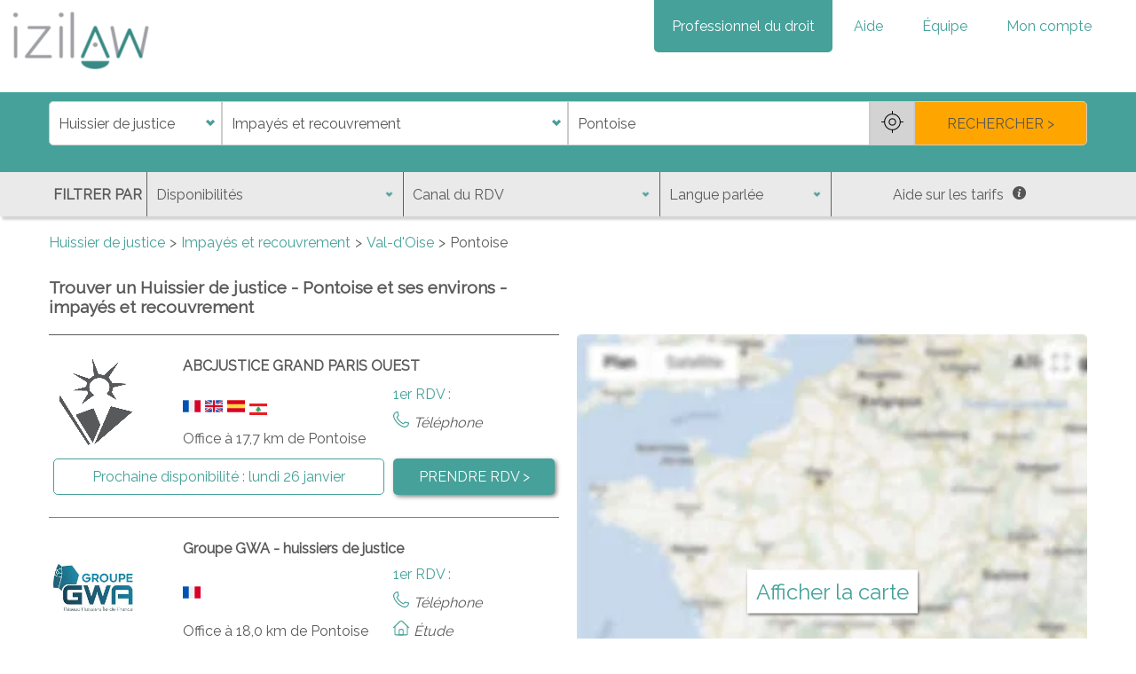

--- FILE ---
content_type: text/html; charset=utf-8
request_url: https://www.izilaw.fr/trouver/huissier-justice/impayes-recouvrement/Pontoise/
body_size: 12437
content:
<!DOCTYPE html><html lang="fr"><head><meta charset="utf-8"/><meta content="IE=edge" http-equiv="X-UA-Compatible"/><meta content="width=device-width, initial-scale=1" name="viewport"/><meta content="izilaw" name="author"/><script>
        
        var MARKER_ICON_URL = "/static/main/images/marker.ce672d7f2d4d.png";
        var MARKER_HOVER_ICON_URL = "/static/main/images/marker_hover.b14ed3de7ce7.png";
        var SEARCH_LAT = 49.050966;
        var SEARCH_LNG = 2.100645;
        
            var SEARCH_DOMAIN_SLUG = "impayes-recouvrement";
        
    </script><script defer="" src="/static/main/js/form_tools_native.min.35790d0093d3.js"></script><script defer="" src="/static/main/js/search_map.min.36a7149c53cf.js"></script><script defer="" src="/static/main/js/dynamic_search.min.c2e15cb79d84.js"></script><script defer="" src="/static/main/js/search.min.a22c1d34997a.js"></script><script defer="" src="/static/common/js/gmaps_autocomplete_native.min.aa6c4368786b.js"></script><script defer="" src="https://maps.googleapis.com/maps/api/js?key=AIzaSyBbe68j4faW9U0z8gYZ1eut3j1cjSsMau8&amp;libraries=places&amp;region=FR&amp;callback=gmapsCallback"></script><script defer="" type="application/ld+json">
            {
                "@context": "http://schema.org",
                "@type": "SearchResultsPage",
                "lastReviewed": "2026-01-25 21:15:26",
                "mainContentOfPage": "#results",
                
                    "url": "https://www.izilaw.fr/trouver/huissier-justice/impayes-recouvrement/Pontoise/",
                    "specialty": "Impayés et recouvrement",
                    "breadcrumb": {
                        "@context": "https://schema.org",
                        "@type": "BreadcrumbList",
                            "itemListElement": [{
                                "@type": "ListItem",
                                "position": 1,
                                "name": "Huissier de justice",
                                "item": "https://www.izilaw.fr/huissier-justice/"
                            },{
                                "@type": "ListItem",
                                "position": 2,
                                "name": "Impayés et recouvrement",
                                "item": "https://www.izilaw.fr/huissier-justice/impayes-recouvrement/"
                            },{
                                "@type": "ListItem",
                                "position": 3,
                                "name": "Pontoise",
                                "item": "https://www.izilaw.fr/trouver/huissier-justice/impayes-recouvrement/Pontoise/"
                            }]
                    }
                
            }
        </script><script defer="" src="/static/common/js/lazysizes.min.8aa7d6d2af9e.js"></script><script defer="" src="/static/main/js/base.min.f20a91505a28.js"></script><script data-domain="izilaw.fr" defer="" src="https://plausible.io/js/script.js"></script><script defer="" src="https://www.googletagmanager.com/gtag/js?id=AW-828056217"></script><script defer="">
            window.dataLayer = window.dataLayer || [];
            function gtag(){dataLayer.push(arguments);}
            gtag('js', new Date());
            gtag('config', 'AW-828056217');
            var GOOGLE_ADWORDS_ID = 'AW-828056217';
        </script><script data-use-service-core="" defer="" src="https://static.elfsight.com/platform/platform.js"></script></head><body><div class="elfsight-app-77ee8134-809c-47d4-8e93-9df3c157cc19"></div><style>* { font-family: Raleway, sans-serif; } body, header { margin: 0; } .container { width: 1170px; padding: 10px; margin: 0 auto; } .shadow { box-shadow: 3px 3px 3px lightgrey; } #logo { margin: 10px; } nav > * { display: inline; } #navbar { position: absolute; right: 30px; margin-top:20px; list-style-type: none; } #navbar > a, #thematics_dropdown_button { display: inline; background-color: transparent; color: #45a19a; font-size: 1rem; padding: 20px; border-radius: 0 0 5px 5px; cursor: pointer; border: none; text-decoration: none; } #thematics_dropdown_button { margin: 0 4px; } #navbar > a.emphasis { background-color: #45a19a; color: white; } .caret-down { display: inline-block; border: solid #45a19a; border-width: 0 3px 3px 0; transform: rotate(45deg); padding: 3px; margin: 3px; } #thematics_dropdown_content, #menu { display: none; } .btn { cursor: pointer; padding: 10px; border-radius: 5px; text-decoration: none; font-size: 1rem; background-color: #45a19a; border: 1px solid transparent; color: white; box-shadow: 2px 2px 5px grey; } #headbar { width: 100%; margin: 10px 0; } main { margin: 10px auto; } .center { text-align: center; } #iframe_mention { margin-top: 20px; text-align: right; } #iframe_mention p { font-weight: bold; font-size: 15px; color: #45a19a; } #iframe_mention img { width: 128px; margin-right: 10px; margin-left: 10px; } @media screen and (max-width: 1200px) { .container { width: 960px; } } @media screen and (max-width: 992px) { #logo { width: 100px; } #navbar > a, #thematics_dropdown_button { padding: 15px 10px; } .container { width: 720px; } } @media screen and (max-width: 768px) { #navbar > a, #thematics_dropdown_button { display: none; border-radius: 0; text-align: left; } #navbar > a.emphasis { background-color: transparent; color: #45a19a; } #menu { position: relative; float: right; display: block; background-color: #45a19a; color: white; padding: 10px; margin: 10px; border-radius: 5px; font-size: inherit; border: none; z-index: 10; } #menu:focus { outline: none; } #menu .caret-down { border-color: white; } .container { width: 540px; } } @media screen and (max-width: 576px) { .container { width: 92%; } }</style><style>a.orange-btn { background-color: orange; color: #424242; } #headbar { background-color: #45a19a; } .lbl { color: transparent; position: absolute; } #form_main { display: grid; grid-template-columns: 1fr 2fr 2fr 1fr; align-items: center; } #form_main select, #form_main button, #form_main input { color: #555; border: 1px solid #ccc; padding: 0 10px; height: 50px; font-size: 1rem; box-sizing: border-box; } #form_main select { background: #fff url(/static/main/images/down_arrow_select.3543e87a63b5.png) no-repeat; background-size: 20px; background-position: right 2px center; -webkit-appearance: none; -moz-appearance: none; outline: none; cursor: pointer; } #form_main select:disabled { cursor: not-allowed; background-color: #eee; } #form_main > button { cursor: pointer; } #id_job { border-bottom-left-radius: 5px; border-top-left-radius: 5px; } #location_group { display: grid; grid-template-columns: 1fr 50px; } button#near_me { background-color: lightgrey; text-align: center; padding: 0; width: 100%; } #near_me > img { width: 25px; } #form_submit { border-bottom-right-radius: 5px; border-top-right-radius: 5px; background-color: orange; } #form_filters_toggle_container { display: none; } #form_filters_toggle { border: 1px solid white; border-radius: 5px; color: #45a19a; font-size: 0.9rem; background-color: white; padding: 5px 10px; } #form_filters { background-color: #EAEAEA; color: #5A5A5A; } #form_filters .container { padding: 0; } #filters_grid { display: grid; grid-template-columns: 110px 3fr 3fr 2fr 3fr; align-items: center; } #filters_text { font-weight: bold; padding: 5px; } #form_filters select { background: transparent url(/static/main/images/down_arrow_select.3543e87a63b5.png) no-repeat; background-size: 15px; background-position: right 8px center; -webkit-appearance: none; -moz-appearance: none; } #form_filters select, #help_prices { outline: none; cursor: pointer; color: #5A5A5A; border-radius: 0; border: 0; border-left: #606060 solid 1px; height: 50px; font-size: 1rem; padding: 10px; } #help_prices { background-color: transparent; } #help_prices img { width: 15px; margin-left: 10px; } #help_prices_content { display: none; } #search_error { display: none; } #filters_error { text-align: center; } #search_error, #filters_error p { color: red; font-weight: bold; text-align: center; background-color: white; padding: 5px; margin: 0; } #filters_error img { max-width: 100%; margin: 1rem auto; } #breadcrumb ul { list-style: none; padding: 0; } #breadcrumb li { display: inline-block; color: #5A5A5A; } #breadcrumb li+li:before { content: ">"; padding: 0 5px; } #breadcrumb a { color: #45a19a; text-decoration: none; } #loading_wheel_container { display: none; } #results_container { color: #5A5A5A; display: grid; grid-template-columns: 1fr 1fr; grid-gap: 20px; margin-top:30px; } h1 { font-size: 1.2rem; margin: 0; } #results_container > .orange-btn { margin: 0 auto; } #results { border-top: 1px solid #5A5A5A; } .pro { padding: 25px 0; } .pro + .pro { border-top: 1px solid #45a19a; } .active-pro { display: grid; grid-template-columns: 3fr 5fr 4fr; grid-gap: 10px; grid-template-areas: "pic name name" "pic network opt" "pic lang opt" "pic address opt" "slot slot link"; color: #5A5A5A; text-decoration: none; padding: 25px 5px; } .pro-hidden { display: none; } .see-more-profiles { margin: 2rem auto; display: block; } .pro-pic { grid-area: pic; } .pro-pic img { width: 100px; height: 100px; border-radius: 50%; } .pro-name { grid-area: name; font-weight: bold; } .pro-network { grid-area: network; } .network-icon { width: 25px; vertical-align: middle; margin-right: 5px; } .network-content{ display: none; } .pro-lang { grid-area: lang; } .pro-lang img { width: 20px; margin-right: 5px; } .pro-address { grid-area: address; } .passive-pro .address { margin-bottom: 1rem; } .pro-opt { grid-area: opt; font-style: italic; list-style-type: none; padding: 0; margin: 0; } .pro-opt li { margin-bottom: 10px; } .pro-opt li:first-child { font-style: normal; padding: 0; color: #45a19a; } .pro-opt img { width: 18px; margin-right: 5px; } .pro-slot { grid-area: slot; color: #45a19a; text-align: center; border: 1px #45a19a solid; border-radius: 5px; padding: 5px 10px; display: flex; } .pro-slot span, .pro-link span { margin: auto; } .first-slot-loading { font-style: italic; color: #6d6d6d; } .pro-link { grid-area: link; text-align: center; display: flex; } .results-title { text-align: center; font-weight: bold; font-style: italic; margin: 20px 0; font-size: 1.1rem; } hr { border: 1px solid orange; width: 50%; margin-top: 30px; margin-bottom: 10px; } #display_map { display: none; } @media screen and (max-width: 992px) { #form_main { display: grid; grid-template-columns: 1fr; } #form_main select, #form_main button, #form_main input { height: 35px; } #id_job { border-bottom-left-radius: 0; border-top-right-radius: 5px; } #location_group { grid-template-columns: 1fr 35px; } #near_me > img { width: 15px; } #form_submit { border-bottom-left-radius: 5px; border-top-right-radius: 0; } #form_filters { display: none; } #filters_text { display: none; } #filters_grid { grid-template-columns: 1fr 1fr; grid-column-gap: 30px; } #form_filters_toggle_container { display: block; } #form_filters select, #help_prices { border: none; text-align: left; } #results_container { grid-template-columns: 1fr; } #results_container > .orange-btn { margin: 20px auto; } } @media screen and (max-width: 768px) { .active-pro { grid-template-columns: 1fr 4fr; grid-template-areas: "pic name" "pic network" "lang lang" "address address" "opt opt" "slot slot" "link link"; } } @media screen and (max-width: 576px) { #form_submit { height: 30px; } #filters_grid { grid-template-columns: 1fr; } .pro-pic img { width: 70px; height: 70px; } }</style><title>Recouvrement par huissier à Pontoise (95) - RDV en ligne</title><meta content="Recouvrement par huissier à Pontoise (95) - RDV en ligne" property="og:title"/><meta content="Besoin d'un recouvrement par voie d'huissier à Pontoise (95) dans le Val-d'Oise (95)? Confiez votre dossier d'impayé(s) via izilaw.fr" name="description" property="og:description"/><meta content="https://www.izilaw.fr/trouver/huissier-justice/impayes-recouvrement/Pontoise" property="og:url"/><link href="https://www.izilaw.fr/trouver/huissier-justice/impayes-recouvrement/Pontoise" rel="canonical"/><meta content="http://izilawprd-paris.s3.eu-west-3.amazonaws.com/opengraph/izilaw_logo_og.jpg" property="og:image"/><meta content="http://izilawprd-paris.s3.eu-west-3.amazonaws.com/opengraph/izilaw_illustration_og.jpg" property="og:image"/><link href="https://maps.gstatic.com" rel="preconnect"/><link href="https://www.google.fr" rel="preconnect"/><link href="https://www.google.com" rel="preconnect"/><link href="https://googleads.g.doubleclick.net" rel="preconnect"/><link href="https://www.googleadservices.com" rel="preconnect"/><link href="https://www.google-analytics.com" rel="preconnect"/><header><nav><a href="/" title="Accueil izilaw.fr"><picture><source media="(max-width: 580px)" srcset="/static/common/images/izilaw_avocat_notaire_huissier_sm.15e5845f7d9a.webp" type="image/webp"/><source media="(max-width: 580px)" srcset="/static/common/images/izilaw_avocat_notaire_huissier_sm.97084fd73941.jpg" type="image/jpeg"/><img alt="izilaw.fr" id="logo" src="/static/common/images/izilaw_avocat_notaire_huissier_sm.97084fd73941.jpg" title="accueil izilaw"/></picture></a><div id="navbar_overlay"></div><button id="menu" onclick="toggleMenu()">Menu <i class="caret-down"></i></button><div id="navbar"><a class="emphasis" href="/informations/professionnel">Professionnel du droit</a> <a href="/informations/faq">Aide</a> <a href="/informations/equipe">Équipe</a> <a href="/connexion">Mon compte</a></div></nav><div class="shadow" id="headbar"><form action="" id="domain_search" method="post" novalidate=""><div class="container" id="form_main"><label class="lbl" for="id_job">j</label><label class="lbl" for="id_domain">d</label><label class="lbl" for="id_address">a</label><label class="lbl" for="id_dispo_filter">di</label><label class="lbl" for="id_first_appointment_type_filter">f</label><label class="lbl" for="id_language_filter">l</label><input id="id_current_domain" name="current_domain" type="hidden" value="Impayés et recouvrement"/><select id="id_job" name="job" required=""><option value="">Profession</option><option value="1">Avocat</option><option selected="" value="3">Huissier de justice</option><option value="2">Notaire</option></select><select id="id_domain" name="domain" required=""><option value="">Domaine</option><option value="50">Conseils juridiques</option><option value="41">Constats</option><option selected="" value="25">Impayés et recouvrement</option><option value="53">Jeux concours</option><option value="48">Procédure d'expulsion</option><option value="27">Rapports locatifs</option><option value="49">Saisie contrefaçon</option><option value="47">Signification d'acte</option><option value="33">Ventes aux enchères</option></select><div id="location_group"><input autocomplete="off" id="id_address" name="address" placeholder="Adresse, ville, département, ..." required="" type="text" value="Pontoise"/><button id="near_me" title="Proche de moi" type="button"><img alt="Proche de moi" src="[data-uri]"/></button></div><button id="form_submit" type="submit">RECHERCHER &gt;</button></div><div class="container"><p id="search_error">Des paramètres de recherche sont erronés ou manquants, merci de les préciser.</p></div><div class="container" id="form_filters_toggle_container"><button id="form_filters_toggle" type="button">Plus de filtres</button></div><div class="shadow" id="form_filters"><div class="container"><div id="filters_grid"><div id="filters_text">FILTRER PAR</div><select id="id_dispo_filter" name="dispo_filter"><option selected="" value="">Disponibilités</option><option value="3">Dans les 3 jours (ouvrés)</option><option value="7">Dans les 7 jours</option><option value="10">Dans les 10 jours</option><option value="30">Dans les 30 jours</option></select><select id="id_first_appointment_type_filter" name="first_appointment_type_filter"><option selected="" value="">Canal du RDV</option><option value="tel">Au téléphone</option><option value="cab">Dans les locaux</option><option value="visio">En visioconférence</option></select><select id="id_language_filter" name="language_filter"><option selected="" value="">Langue parlée</option><option value="Français">Français</option><option value="Anglais">Anglais</option><option value="Espagnol">Espagnol</option><option value="Allemand">Allemand</option><option value="Italien">Italien</option><option value="Arabe">Arabe</option><option value="Grec">Grec</option><option value="Chinois">Chinois</option><option value="Portugais">Portugais</option><option value="Russe">Russe</option><option value="Libanais">Libanais</option><option value="Japonais">Japonais</option></select><button id="help_prices" type="button">Aide sur les tarifs<img alt="info" src="[data-uri]"/></button></div></div><div class="container" id="help_prices_content"><p>Les huissiers combinent des actes réglementés à un tarif fixé par la loi, et des actes non réglementés qui ont des tarifs libres. <br/> Tous les actes qui sont obligatoirement établis par un huissier ont des tarifs fixés par la loi et donc sont les mêmes quel que soit l'huissier que vous allez consulter.</p><button class="btn" id="close_help_price" type="button">Fermer</button></div></div></form></div></header><main class="container"><nav id="breadcrumb"><ul><li><a href="/huissier-justice/">Huissier de justice</a></li><li><a href="/huissier-justice/impayes-recouvrement/">Impayés et recouvrement</a></li><li><a href="/trouver/huissier-justice/impayes-recouvrement/Val-d'Oise/">Val-d'Oise</a></li><li>Pontoise</li></ul></nav><div id="results_container"><h1>Trouver un Huissier de justice - Pontoise et ses environs - impayés et recouvrement</h1><div></div><div id="loading_wheel_container"><div id="loading_wheel"></div></div><div id="results"><div id="active_profiles"><a class="pro active-pro " href="/trouver/huissier-justice/Le%20V%C3%A9sinet/prendre-rdv/Abcjustice-Grand-Paris-Ouest-grand-paris-ouest" id="1203"><div class="pro-pic"><img alt="Photo de profil de ABCJUSTICE GRAND PARIS OUEST, Huissier de justice à Le Vésinet sur izilaw" class="lazyload" src="https://izilawprd-paris.s3.amazonaws.com/media/profile_pictures/1203.png" title="Photo de profil de ABCJUSTICE GRAND PARIS OUEST, Huissier de justice à Le Vésinet sur izilaw"/></div><div class="pro-name">ABCJUSTICE GRAND PARIS OUEST</div><div class="pro-network"></div><div class="pro-lang"><img alt="Français" src="https://izilawprd-paris.s3.amazonaws.com/media/flags/france.png" title="Français"/><img alt="Anglais" src="https://izilawprd-paris.s3.amazonaws.com/media/flags/uk.png" title="Anglais"/><img alt="Espagnol" src="https://izilawprd-paris.s3.amazonaws.com/media/flags/spain.png" title="Espagnol"/><img alt="Libanais" src="https://izilawprd-paris.s3.amazonaws.com/media/flags/Libanais.png" title="Libanais"/></div><div class="pro-address">Office à 17,7 km de Pontoise</div><ul class="pro-opt"><li>1er RDV :</li><li><img alt="tel" class="lazyload" src="[data-uri]" title="1er RDV au téléphone possible"/>Téléphone</li></ul><div class="pro-slot"><span>Prochaine disponibilité : <span class="first-slot first-slot-loading" id="first_slot_1203">chargement ...</span></span></div><div class="pro-link btn"><span>PRENDRE RDV &gt;</span></div><div hidden=""><div id="1203_out_of_bounds">false</div><div id="1203_lat">48,892948</div><div id="1203_lng">2,132012</div></div></a> <a class="pro active-pro " href="/trouver/huissier-justice/Colombes/prendre-rdv/Groupe-Gwa-Huissiers-De-Justice" id="1159"><div class="pro-pic"><img alt="Photo de profil de Groupe GWA - huissiers de justice, Huissier de justice à Colombes sur izilaw" class="lazyload" src="https://izilawprd-paris.s3.amazonaws.com/media/profile_pictures/1159.png" title="Photo de profil de Groupe GWA - huissiers de justice, Huissier de justice à Colombes sur izilaw"/></div><div class="pro-name">Groupe GWA - huissiers de justice</div><div class="pro-network"></div><div class="pro-lang"><img alt="Français" src="https://izilawprd-paris.s3.amazonaws.com/media/flags/france.png" title="Français"/></div><div class="pro-address">Office à 18,0 km de Pontoise</div><ul class="pro-opt"><li>1er RDV :</li><li><img alt="tel" class="lazyload" src="[data-uri]" title="1er RDV au téléphone possible"/>Téléphone</li><li><img alt="loc" class="lazyload" src="[data-uri]" title="1er RDV dans les locaux possible"/>Étude</li></ul><div class="pro-slot"><span>Prochaine disponibilité : <span class="first-slot first-slot-loading" id="first_slot_1159">chargement ...</span></span></div><div class="pro-link btn"><span>PRENDRE RDV &gt;</span></div><div hidden=""><div id="1159_out_of_bounds">false</div><div id="1159_lat">48,9141</div><div id="1159_lng">2,232241</div></div></a> <a class="pro active-pro " href="/trouver/huissier-justice/Boulogne-Billancourt/prendre-rdv/Renaud-Diebold" id="122"><div class="pro-pic"><img alt="Photo de profil de Renaud Diebold, Huissier de justice à Boulogne-Billancourt sur izilaw" class="lazyload" src="https://izilawprd-paris.s3.amazonaws.com/media/profile_pictures/122.png" title="Photo de profil de Renaud Diebold, Huissier de justice à Boulogne-Billancourt sur izilaw"/></div><div class="pro-name">Maître Diebold</div><div class="pro-network"></div><div class="pro-lang"><img alt="Français" src="https://izilawprd-paris.s3.amazonaws.com/media/flags/france.png" title="Français"/><img alt="Anglais" src="https://izilawprd-paris.s3.amazonaws.com/media/flags/uk.png" title="Anglais"/></div><div class="pro-address">Office à 26,3 km de Pontoise</div><ul class="pro-opt"><li>1er RDV :</li><li><img alt="tel" class="lazyload" src="[data-uri]" title="1er RDV au téléphone possible"/>Téléphone</li><li><img alt="loc" class="lazyload" src="[data-uri]" title="1er RDV dans les locaux possible"/>Étude</li></ul><div class="pro-slot"><span>Prochaine disponibilité : <span class="first-slot first-slot-loading" id="first_slot_122">chargement ...</span></span></div><div class="pro-link btn"><span>PRENDRE RDV &gt;</span></div><div hidden=""><div id="122_out_of_bounds">false</div><div id="122_lat">48,8356554137983</div><div id="122_lng">2,25078881602817</div></div></a> <a class="pro active-pro " href="/trouver/huissier-justice/Boulogne-Billancourt/prendre-rdv/Cap-H-Pascal-Cheenne-Renaud-Diebold-Veronique-Sibran-Vuillemin" id="123"><div class="pro-pic"><img alt="Photo de profil de CAP H - PASCAL CHEENNE, RENAUD DIEBOLD, VERONIQUE  SIBRAN VUILLEMIN, Huissier de justice à Boulogne-Billancourt sur izilaw" class="lazyload" src="https://izilawprd-paris.s3.amazonaws.com/media/profile_pictures/123.png" title="Photo de profil de CAP H - PASCAL CHEENNE, RENAUD DIEBOLD, VERONIQUE  SIBRAN VUILLEMIN, Huissier de justice à Boulogne-Billancourt sur izilaw"/></div><div class="pro-name">CAP H - PASCAL CHEENNE, RENAUD DIEBOLD, VERONIQUE SIBRAN VUILLEMIN</div><div class="pro-network"></div><div class="pro-lang"><img alt="Français" src="https://izilawprd-paris.s3.amazonaws.com/media/flags/france.png" title="Français"/></div><div class="pro-address">Office à 26,3 km de Pontoise</div><ul class="pro-opt"><li>1er RDV :</li><li><img alt="loc" class="lazyload" src="[data-uri]" title="1er RDV dans les locaux possible"/>Étude</li></ul><div class="pro-slot"><span>Prochaine disponibilité : <span class="first-slot first-slot-loading" id="first_slot_123">chargement ...</span></span></div><div class="pro-link btn"><span>PRENDRE RDV &gt;</span></div><div hidden=""><div id="123_out_of_bounds">false</div><div id="123_lat">48,8356554137983</div><div id="123_lng">2,25078881602817</div></div></a> <a class="pro active-pro " href="/trouver/huissier-justice/Boulogne-Billancourt/prendre-rdv/Pascal-Cheenne" id="124"><div class="pro-pic"><img alt="Photo de profil de Pascal Cheenne, Huissier de justice à Boulogne-Billancourt sur izilaw" class="lazyload" src="https://izilawprd-paris.s3.amazonaws.com/media/profile_pictures/124.png" title="Photo de profil de Pascal Cheenne, Huissier de justice à Boulogne-Billancourt sur izilaw"/></div><div class="pro-name">Maître Cheenne</div><div class="pro-network"></div><div class="pro-lang"><img alt="Français" src="https://izilawprd-paris.s3.amazonaws.com/media/flags/france.png" title="Français"/></div><div class="pro-address">Office à 26,3 km de Pontoise</div><ul class="pro-opt"><li>1er RDV :</li><li><img alt="tel" class="lazyload" src="[data-uri]" title="1er RDV au téléphone possible"/>Téléphone</li><li><img alt="loc" class="lazyload" src="[data-uri]" title="1er RDV dans les locaux possible"/>Étude</li></ul><div class="pro-slot"><span>Prochaine disponibilité : <span class="first-slot first-slot-loading" id="first_slot_124">chargement ...</span></span></div><div class="pro-link btn"><span>PRENDRE RDV &gt;</span></div><div hidden=""><div id="124_out_of_bounds">false</div><div id="124_lat">48,8356554137983</div><div id="124_lng">2,25078881602817</div></div></a> <a class="pro active-pro " href="/trouver/huissier-justice/Boulogne-Billancourt/prendre-rdv/Veronique-Sibran-Vuillemin" id="125"><div class="pro-pic"><img alt="Photo de profil de Véronique Sibran-Vuillemin, Huissier de justice à Boulogne-Billancourt sur izilaw" class="lazyload" src="https://izilawprd-paris.s3.amazonaws.com/media/profile_pictures/125.png" title="Photo de profil de Véronique Sibran-Vuillemin, Huissier de justice à Boulogne-Billancourt sur izilaw"/></div><div class="pro-name">Maître Sibran-Vuillemin</div><div class="pro-network"></div><div class="pro-lang"><img alt="Français" src="https://izilawprd-paris.s3.amazonaws.com/media/flags/france.png" title="Français"/></div><div class="pro-address">Office à 26,3 km de Pontoise</div><ul class="pro-opt"><li>1er RDV :</li><li><img alt="tel" class="lazyload" src="[data-uri]" title="1er RDV au téléphone possible"/>Téléphone</li><li><img alt="loc" class="lazyload" src="[data-uri]" title="1er RDV dans les locaux possible"/>Étude</li></ul><div class="pro-slot"><span>Prochaine disponibilité : <span class="first-slot first-slot-loading" id="first_slot_125">chargement ...</span></span></div><div class="pro-link btn"><span>PRENDRE RDV &gt;</span></div><div hidden=""><div id="125_out_of_bounds">false</div><div id="125_lat">48,8356554137983</div><div id="125_lng">2,25078881602817</div></div></a> <a class="pro active-pro " href="/trouver/huissier-justice/Versailles/prendre-rdv/Selarl-Heldt-Claise-Le-Marec-Loger" id="1213"><div class="pro-pic"><img alt="Photo de profil de Selarl Heldt Claise Le Marec Loger, Huissier de justice à Versailles sur izilaw" class="lazyload" src="https://izilawprd-paris.s3.amazonaws.com/media/profile_pictures/1213.png" title="Photo de profil de Selarl Heldt Claise Le Marec Loger, Huissier de justice à Versailles sur izilaw"/></div><div class="pro-name">Selarl Heldt Claise Le Marec Loger</div><div class="pro-network"></div><div class="pro-lang"><img alt="Français" src="https://izilawprd-paris.s3.amazonaws.com/media/flags/france.png" title="Français"/><img alt="Anglais" src="https://izilawprd-paris.s3.amazonaws.com/media/flags/uk.png" title="Anglais"/></div><div class="pro-address">Office à 28,0 km de Pontoise</div><ul class="pro-opt"><li>1er RDV :</li><li><img alt="tel" class="lazyload" src="[data-uri]" title="1er RDV au téléphone possible"/>Téléphone</li><li><img alt="loc" class="lazyload" src="[data-uri]" title="1er RDV dans les locaux possible"/>Étude</li></ul><div class="pro-slot"><span>Prochaine disponibilité : <span class="first-slot first-slot-loading" id="first_slot_1213">chargement ...</span></span></div><div class="pro-link btn"><span>PRENDRE RDV &gt;</span></div><div hidden=""><div id="1213_out_of_bounds">false</div><div id="1213_lat">48,799991</div><div id="1213_lng">2,13372</div></div></a> <a class="pro active-pro " href="/trouver/huissier-justice/Paris/prendre-rdv/Abcjustice" id="1201"><div class="pro-pic"><img alt="Photo de profil de ABCJUSTICE, Huissier de justice à Paris sur izilaw" class="lazyload" src="https://izilawprd-paris.s3.amazonaws.com/media/profile_pictures/1201_yyfDsLe.png" title="Photo de profil de ABCJUSTICE, Huissier de justice à Paris sur izilaw"/></div><div class="pro-name">ABCJUSTICE</div><div class="pro-network"></div><div class="pro-lang"><img alt="Français" src="https://izilawprd-paris.s3.amazonaws.com/media/flags/france.png" title="Français"/><img alt="Anglais" src="https://izilawprd-paris.s3.amazonaws.com/media/flags/uk.png" title="Anglais"/><img alt="Espagnol" src="https://izilawprd-paris.s3.amazonaws.com/media/flags/spain.png" title="Espagnol"/></div><div class="pro-address">Office à 28,5 km de Pontoise</div><ul class="pro-opt"><li>1er RDV :</li><li><img alt="tel" class="lazyload" src="[data-uri]" title="1er RDV au téléphone possible"/>Téléphone</li></ul><div class="pro-slot"><span>Prochaine disponibilité : <span class="first-slot first-slot-loading" id="first_slot_1201">chargement ...</span></span></div><div class="pro-link btn"><span>PRENDRE RDV &gt;</span></div><div hidden=""><div id="1201_out_of_bounds">false</div><div id="1201_lat">48,84336</div><div id="1201_lng">2,329484</div></div></a> <a class="pro active-pro " href="/trouver/huissier-justice/Chartres/prendre-rdv/Julie-Bouvier" id="182"><div class="pro-pic"><img alt="Photo de profil de Julie Bouvier, Huissier de justice à Chartres sur izilaw" class="lazyload" src="https://izilawprd-paris.s3.amazonaws.com/media/profile_pictures/182.png" title="Photo de profil de Julie Bouvier, Huissier de justice à Chartres sur izilaw"/></div><div class="pro-name">Maître Bouvier</div><div class="pro-network"></div><div class="pro-lang"><img alt="Français" src="https://izilawprd-paris.s3.amazonaws.com/media/flags/france.png" title="Français"/></div><div class="pro-address">Office à 81,5 km de Pontoise</div><ul class="pro-opt"><li>1er RDV :</li><li><img alt="tel" class="lazyload" src="[data-uri]" title="1er RDV au téléphone possible"/>Téléphone</li><li><img alt="loc" class="lazyload" src="[data-uri]" title="1er RDV dans les locaux possible"/>Étude</li></ul><div class="pro-slot"><span>Prochaine disponibilité : <span class="first-slot first-slot-loading" id="first_slot_182">chargement ...</span></span></div><div class="pro-link btn"><span>PRENDRE RDV &gt;</span></div><div hidden=""><div id="182_out_of_bounds">false</div><div id="182_lat">48,4319827</div><div id="182_lng">1,5059073</div></div></a></div><hr/><p class="results-title">Autres huissiers de justice n’ayant pas activé la prise de RDV en ligne</p><div id="passive_profiles"><div class="pro passive-pro "><div class="pro-name"><p>S.C.P CASTANIÉ - TALBOT - CASTANIÉ - HAMON</p></div><div class="address">Office à 1,8 km de Pontoise</div></div><div class="pro passive-pro "><div class="pro-name"><p>S.A.S TRISTANT - LE PEILLET - DARCQ 92</p></div><div class="address">Office à 0,1 km de Pontoise</div></div><div class="pro passive-pro "><div class="pro-name"><p>S.C.P DELETTRE PHILIPPE COLAERT LOUISETTE GOUSSEAU NICOLAS</p></div><div class="address">Office à 1,0 km de Pontoise</div></div></div></div><div id="map_container"><div id="display_map"><picture><source data-srcset="/static/main/images/gmaps_blur_fr.aa42f54e6ae1.webp" type="image/webp"/><source data-srcset="/static/main/images/gmaps_blur_fr.9695fda8c173.jpg" type="image/jpeg"/><img alt="Carte" class="lazyload" data-src="/static/main/images/gmaps_blur_fr.9695fda8c173.jpg"/></picture><p>Afficher la carte</p></div><div id="map"></div></div></div><div id="map_limit"> </div><div class="container" id="pro_search">Après avoir tenté d'obtenir le paiement d'une facture, et malgré vos plusieurs relances, vous n'avez toujours pas obtenu gain de cause ? Votre débiteur n'a même pas réagi et ne vous donne pas signe de vie ? L'intervention d'un huissier de justice peut vous aider à recouvrer le montant dû.<br/><br/>L'intervention d'un huissier de justice permet souvent de faire réagir votre débiteur et d'obtenir rapidement le paiement de ce qu'il vous doit. Nos huissiers pourront vous proposer d'intervenir pour du recouvrement amiable tout d'abord, et si cela s'avère nécessaire d'entamer une procédure judiciaire pour obtenir gains de cause.<br/><br/>Sur notre site izilaw.fr vous pouvez prendre contact avec l'un de nos huissiers pour lui exposer votre situation, les documents en votre possession et ce que vous avez déjà tenté. Avec cela ils pourront ajuster leur proposition.</div></main><footer><div class="container"><div id="searchlinks_container"><div><div class="footer-subtitle">Autres domaines juridiques dans votre zone</div><a class="search-link" href="/trouver/huissier-justice/conseil/Pontoise/">Conseils juridiques - Pontoise</a> <a class="search-link" href="/trouver/huissier-justice/constat/Pontoise/">Constats - Pontoise</a> <a class="search-link" href="/trouver/huissier-justice/jeux-concours/Pontoise/">Jeux concours - Pontoise</a> <a class="search-link" href="/trouver/huissier-justice/procedure-expulsion/Pontoise/">Procédure d'expulsion - Pontoise</a> <a class="search-link" href="/trouver/huissier-justice/rapports-locatifs/Pontoise/">Rapports locatifs - Pontoise</a> <a class="search-link" href="/trouver/huissier-justice/saisie-contrefacon/Pontoise/">Saisie contrefaçon - Pontoise</a> <a class="search-link" href="/trouver/huissier-justice/signification-acte/Pontoise/">Signification d'acte - Pontoise</a> <a class="search-link" href="/trouver/huissier-justice/ventes-aux-encheres/Pontoise/">Ventes aux enchères - Pontoise</a><div class="footer-subtitle">Autres professions dans votre zone</div><a class="search-link" href="/trouver/avocat/tous/Pontoise/">Avocat à Pontoise</a> <a class="search-link" href="/trouver/notaire/immobilier/Pontoise/">Notaire à Pontoise</a></div><div><div class="footer-subtitle">Villes proches</div><div class="pro-search-content"><div><a class="search-link" href="/trouver/huissier-justice/impayes-recouvrement/Argenteuil/">Huissiers de justice Argenteuil</a> <a class="search-link" href="/trouver/huissier-justice/impayes-recouvrement/Bezons/">Huissiers de justice Bezons</a> <a class="search-link" href="/trouver/huissier-justice/impayes-recouvrement/Cergy/">Huissiers de justice Cergy</a> <a class="search-link" href="/trouver/huissier-justice/impayes-recouvrement/Cormeilles-en-Parisis/">Huissiers de justice Cormeilles-en-Parisis</a> <a class="search-link" href="/trouver/huissier-justice/impayes-recouvrement/Deuil-la-Barre/">Huissiers de justice Deuil-la-Barre</a> <a class="search-link" href="/trouver/huissier-justice/impayes-recouvrement/Eaubonne/">Huissiers de justice Eaubonne</a> <a class="search-link" href="/trouver/huissier-justice/impayes-recouvrement/Enghien-les-Bains/">Huissiers de justice Enghien-les-Bains</a> <a class="search-link" href="/trouver/huissier-justice/impayes-recouvrement/%C3%89ragny/">Huissiers de justice Éragny</a> <a class="search-link" href="/trouver/huissier-justice/impayes-recouvrement/Ermont/">Huissiers de justice Ermont</a> <a class="search-link" href="/trouver/huissier-justice/impayes-recouvrement/Franconville/">Huissiers de justice Franconville</a></div><div><a class="search-link" href="/trouver/huissier-justice/impayes-recouvrement/Garges-l%C3%A8s-Gonesse/">Huissiers de justice Garges-lès-Gonesse</a> <a class="search-link" href="/trouver/huissier-justice/impayes-recouvrement/Gonesse/">Huissiers de justice Gonesse</a> <a class="search-link" href="/trouver/huissier-justice/impayes-recouvrement/Goussainville/">Huissiers de justice Goussainville</a> <a class="search-link" href="/trouver/huissier-justice/impayes-recouvrement/Herblay/">Huissiers de justice Herblay</a> <a class="search-link" href="/trouver/huissier-justice/impayes-recouvrement/Montmorency/">Huissiers de justice Montmorency</a> <a class="search-link" href="/trouver/huissier-justice/impayes-recouvrement/Saint-Gratien/">Huissiers de justice Saint-Gratien</a> <a class="search-link" href="/trouver/huissier-justice/impayes-recouvrement/Saint-Ouen-l'Aum%C3%B4ne/">Huissiers de justice Saint-Ouen-l'Aumône</a> <a class="search-link" href="/trouver/huissier-justice/impayes-recouvrement/Sannois/">Huissiers de justice Sannois</a> <a class="search-link" href="/trouver/huissier-justice/impayes-recouvrement/Sarcelles/">Huissier de justice Sarcelles</a> <a class="search-link" href="/trouver/huissier-justice/impayes-recouvrement/Taverny/">Huissiers de justice Taverny</a> <a class="search-link" href="/trouver/huissier-justice/impayes-recouvrement/Villiers-le-Bel/">Huissiers de justice Villiers-le-Bel</a></div></div></div></div><div id="sn_container"><picture><source data-srcset="/static/common/images/willa.c21294c1224c.webp" type="image/webp"/><source data-srcset="/static/common/images/willa.815b948fa000.jpg" type="image/jpeg"/><img alt="Willa" class="lazyload" data-src="/static/common/images/willa.815b948fa000.jpg" id="logo_willa" title="Willa"/></picture><div><a href="https://www.linkedin.com/company/izilaw" rel="noreferrer" target="_blank"><picture><source data-srcset="/static/common/images/linkedin.d436fb38cb33.webp" type="image/webp"/><source data-srcset="/static/common/images/linkedin.9b1704b206f3.jpg" type="image/jpeg"/><img alt="Logo Linkedin" class="lazyload" data-src="/static/common/images/linkedin.9b1704b206f3.jpg" title="Suivez-nous sur Linkedin"/></picture></a> <a href="https://www.facebook.com/izilaw/" rel="noreferrer" target="_blank"><picture><source data-srcset="/static/common/images/facebook.02d7051cde2d.webp" type="image/webp"/><source data-srcset="/static/common/images/facebook.c9d134a8a0b1.jpg" type="image/jpeg"/><img alt="Logo Facebook" class="lazyload" data-src="/static/common/images/facebook.c9d134a8a0b1.jpg" title="Suivez-nous sur Facebook"/></picture></a> <a href="https://twitter.com/izilaw" rel="noreferrer" target="_blank"><picture><source data-srcset="/static/common/images/twitter.f876f1ef56aa.webp" type="image/webp"/><source data-srcset="/static/common/images/twitter.568fa300121b.jpg" type="image/jpeg"/><img alt="Logo Twitter" class="lazyload" data-src="/static/common/images/twitter.568fa300121b.jpg" title="Suivez-nous sur Twitter"/></picture></a> <a href="/fiches-pratiques/" target="_blank"><picture><source data-srcset="/static/common/images/blog.2811c60fab45.webp" type="image/webp"/><source data-srcset="/static/common/images/blog.7471b0a34cf0.jpg" type="image/jpeg"/><img alt="Blog izilaw" class="lazyload" data-src="/static/common/images/blog.7471b0a34cf0.jpg" title="Suivez notre blog"/></picture></a></div></div><div id="mentions"><p>Copyright © 2025 izilaw, tous droits réservés.</p><p><a href="/fiches-pratiques/" target="_blank">Fiches pratiques</a> <a href="/informations/equipe">L'équipe</a> <a href="/informations/faq-professionnels">FAQ Professionnels</a> <a href="/informations/faq-utilisateurs">FAQ Particuliers</a> <a id="contact_protected" target="_blank">Nous contacter : contact@izilaw.fr</a></p><p><a href="/informations/cgu">Conditions générales d'utilisation</a> <a href="/informations/protection-et-securite-des-donnees">Politique relative à la protection des données personnelles</a> <a href="/informations/mentions-legales">Mentions légales</a> <a href="/informations/transparence">Transparence de la plateforme</a></p></div></div></footer><link href="https://fonts.googleapis.com/css?family=Raleway&amp;display=swap" rel="stylesheet"/><link href="/static/main/css/base.min.82eac90cab33.css" rel="stylesheet"/><link href="/static/main/css/search.min.6d10a7218575.css" rel="stylesheet"/></body></html>